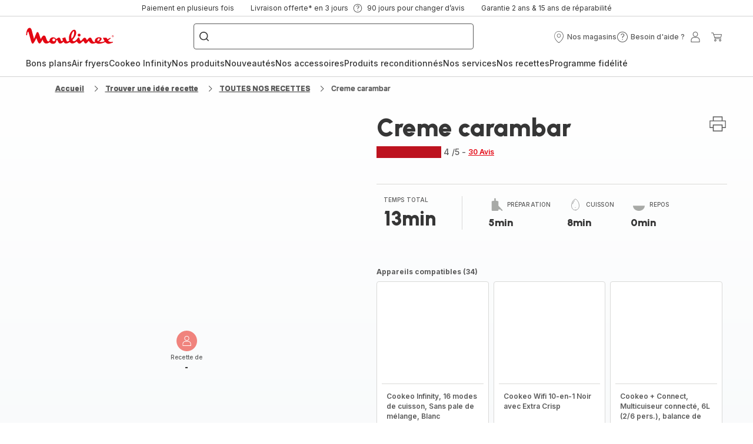

--- FILE ---
content_type: image/svg+xml; charset=utf-8
request_url: https://twicpics.moulinex.fr/https://d32iut21qthkdz.cloudfront.net/images/media/66F9673E-FA96-489B-B2350C8DE2DEA0C5/?w=405&h=345&crop=false&twic=v1/output=preview
body_size: 1891
content:
<svg xmlns="http://www.w3.org/2000/svg" width="374" height="345"><filter id="f" color-interpolation-filters="sRGB"><feGaussianBlur stdDeviation="14.368298"/><feComponentTransfer><feFuncA type="table" tableValues="1 1"/></feComponentTransfer></filter><image xmlns:f="http://www.w3.org/1999/xlink" preserveAspectRatio="none" width="374" height="345" filter="url(#f)" f:href="[data-uri]"/></svg>

--- FILE ---
content_type: image/svg+xml; charset=utf-8
request_url: https://twicpics.moulinex.fr/https://sebplatform.api.groupe-seb.com/statics/20f99425-b827-40f5-a720-daeccac28052.jpeg?w=1920&fit=scale&twic=v1/output=preview
body_size: 2419
content:
<svg xmlns="http://www.w3.org/2000/svg" width="1440" height="1920"><filter id="f" color-interpolation-filters="sRGB"><feGaussianBlur stdDeviation="66.51075"/><feComponentTransfer><feFuncA type="table" tableValues="1 1"/></feComponentTransfer></filter><image xmlns:f="http://www.w3.org/1999/xlink" preserveAspectRatio="none" width="1440" height="1920" filter="url(#f)" f:href="[data-uri]"/></svg>

--- FILE ---
content_type: image/svg+xml
request_url: https://www.moulinex.fr/assets/icons/icons_moulinex/icon-cross.svg
body_size: -183
content:
<svg xmlns="http://www.w3.org/2000/svg">
  <symbol viewBox="0 0 20 20" id="icon-cross">
    <path d="M15.5 5.375L14.625 4.5L10 9.125L5.375 4.5L4.5 5.375L9.125 10L4.5 14.625L5.375 15.5L10 10.875L14.625 15.5L15.5 14.625L10.875 10L15.5 5.375Z"/>
  </symbol>
</svg>


--- FILE ---
content_type: image/svg+xml; charset=utf-8
request_url: https://twicpics.moulinex.fr/https://sebplatform.api.groupe-seb.com/statics/84fd7a1a-fb7a-47cc-b31f-b4354b56f48f.jpg?w=1920&fit=scale&twic=v1/output=preview
body_size: 2708
content:
<svg xmlns="http://www.w3.org/2000/svg" width="970" height="1045"><filter id="f" color-interpolation-filters="sRGB"><feGaussianBlur stdDeviation="40.272076"/><feComponentTransfer><feFuncA type="table" tableValues="1 1"/></feComponentTransfer></filter><image xmlns:f="http://www.w3.org/1999/xlink" preserveAspectRatio="none" width="970" height="1045" filter="url(#f)" f:href="[data-uri]"/></svg>

--- FILE ---
content_type: image/svg+xml; charset=utf-8
request_url: https://twicpics.moulinex.fr/https://sebplatform.api.groupe-seb.com/statics/46eb0b59-19c3-4539-a019-31ea4b9d14bb.jpg?w=1920&fit=scale&twic=v1/output=preview
body_size: 2548
content:
<svg xmlns="http://www.w3.org/2000/svg" width="1920" height="2147"><filter id="f" color-interpolation-filters="sRGB"><feGaussianBlur stdDeviation="81.213203"/><feComponentTransfer><feFuncA type="table" tableValues="1 1"/></feComponentTransfer></filter><image xmlns:f="http://www.w3.org/1999/xlink" preserveAspectRatio="none" width="1920" height="2147" filter="url(#f)" f:href="[data-uri]"/></svg>

--- FILE ---
content_type: image/svg+xml; charset=utf-8
request_url: https://twicpics.moulinex.fr/https://dam.groupeseb.com/m/36c45af8731f08e3/Medium-Moulinex-lifestyle_35-jpg.jpg?twic=v1/output=preview
body_size: 2623
content:
<svg xmlns="http://www.w3.org/2000/svg" width="945" height="630"><filter id="f" color-interpolation-filters="sRGB"><feGaussianBlur stdDeviation="30.863571"/><feComponentTransfer><feFuncA type="table" tableValues="1 1"/></feComponentTransfer></filter><image xmlns:f="http://www.w3.org/1999/xlink" preserveAspectRatio="none" width="945" height="630" filter="url(#f)" f:href="[data-uri]"/></svg>

--- FILE ---
content_type: image/svg+xml; charset=utf-8
request_url: https://twicpics.moulinex.fr/https://sebplatform.api.groupe-seb.com/statics/ead4fdd2-f3cb-4ee4-b9ff-83a4ff4fee3b.jpeg?w=1920&fit=scale&twic=v1/output=preview
body_size: 2585
content:
<svg xmlns="http://www.w3.org/2000/svg" width="1920" height="2560"><filter id="f" color-interpolation-filters="sRGB"><feGaussianBlur stdDeviation="88.681007"/><feComponentTransfer><feFuncA type="table" tableValues="1 1"/></feComponentTransfer></filter><image xmlns:f="http://www.w3.org/1999/xlink" preserveAspectRatio="none" width="1920" height="2560" filter="url(#f)" f:href="[data-uri]"/></svg>

--- FILE ---
content_type: image/svg+xml; charset=utf-8
request_url: https://twicpics.moulinex.fr/https://sebplatform.api.groupe-seb.com/statics/7ccd033d-d7f7-4690-a9da-35b31999ec04.jpg?w=1920&fit=scale&twic=v1/output=preview
body_size: 2490
content:
<svg xmlns="http://www.w3.org/2000/svg" width="1920" height="1440"><filter id="f" color-interpolation-filters="sRGB"><feGaussianBlur stdDeviation="66.51075"/><feComponentTransfer><feFuncA type="table" tableValues="1 1"/></feComponentTransfer></filter><image xmlns:f="http://www.w3.org/1999/xlink" preserveAspectRatio="none" width="1920" height="1440" filter="url(#f)" f:href="[data-uri]"/></svg>

--- FILE ---
content_type: image/svg+xml; charset=utf-8
request_url: https://twicpics.moulinex.fr/https://dam.groupeseb.com/m/29b8afeeb7702b59/Digital-MLX_CE8598_7211004235_H1-tif.tif?timestamp=20250313221020&twic=v1/output=preview
body_size: 1723
content:
<svg xmlns="http://www.w3.org/2000/svg" width="2362" height="2362"><filter id="f" color-interpolation-filters="sRGB"><feGaussianBlur stdDeviation="94.479996"/><feComponentTransfer><feFuncA type="table" tableValues="1 1"/></feComponentTransfer></filter><image xmlns:f="http://www.w3.org/1999/xlink" preserveAspectRatio="none" width="2362" height="2362" filter="url(#f)" f:href="[data-uri]"/></svg>